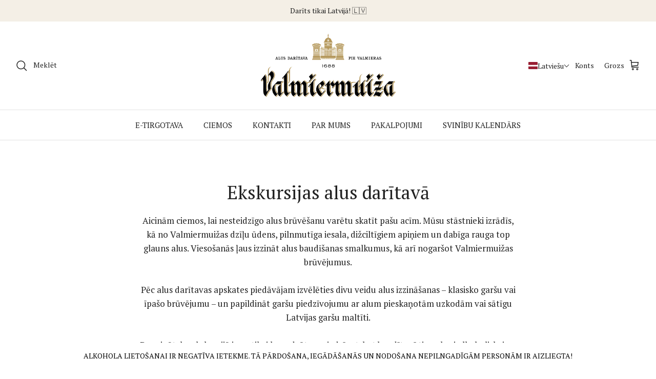

--- FILE ---
content_type: text/javascript
request_url: https://valmiermuiza.lv/cdn/shop/t/6/assets/sw2.js?v=107286323057530975031712914003
body_size: 17887
content:
(function(f,O){typeof exports=="object"&&typeof module<"u"?module.exports=O():typeof define=="function"&&define.amd?define(O):(f=f||self).Sweetalert2=O()})(this,function(){"use strict";function f(t){return(f=typeof Symbol=="function"&&typeof Symbol.iterator=="symbol"?function(e){return typeof e}:function(e){return e&&typeof Symbol=="function"&&e.constructor===Symbol&&e!==Symbol.prototype?"symbol":typeof e})(t)}function O(t,e){if(!(t instanceof e))throw new TypeError("Cannot call a class as a function")}function j(t,e){for(var n=0;n<e.length;n++){var o=e[n];o.enumerable=o.enumerable||!1,o.configurable=!0,"value"in o&&(o.writable=!0),Object.defineProperty(t,o.key,o)}}function G(t,e,n){return e&&j(t.prototype,e),n&&j(t,n),t}function k(){return(k=Object.assign||function(t){for(var e=1;e<arguments.length;e++){var n,o=arguments[e];for(n in o)Object.prototype.hasOwnProperty.call(o,n)&&(t[n]=o[n])}return t}).apply(this,arguments)}function $(t){return($=Object.setPrototypeOf?Object.getPrototypeOf:function(e){return e.__proto__||Object.getPrototypeOf(e)})(t)}function dt(t,e){return(dt=Object.setPrototypeOf||function(n,o){return n.__proto__=o,n})(t,e)}function Lt(){if(typeof Reflect>"u"||!Reflect.construct||Reflect.construct.sham)return!1;if(typeof Proxy=="function")return!0;try{return Date.prototype.toString.call(Reflect.construct(Date,[],function(){})),!0}catch{return!1}}function jt(t,e,n){return(jt=Lt()?Reflect.construct:function(o,a,r){var s=[null];return s.push.apply(s,a),s=new(Function.bind.apply(o,s)),r&&dt(s,r.prototype),s}).apply(null,arguments)}function xe(t,e){return!e||typeof e!="object"&&typeof e!="function"?function(n){if(n===void 0)throw new ReferenceError("this hasn't been initialised - super() hasn't been called");return n}(t):e}function zt(t,e,n){return(zt=typeof Reflect<"u"&&Reflect.get?Reflect.get:function(o,a,r){if(o=function(s,l){for(;!Object.prototype.hasOwnProperty.call(s,l)&&(s=$(s))!==null;);return s}(o,a),o)return a=Object.getOwnPropertyDescriptor(o,a),a.get?a.get.call(r):a.value})(t,e,n||t)}function qt(t){return t.charAt(0).toUpperCase()+t.slice(1)}function pt(t){return Object.keys(t).map(function(e){return t[e]})}function x(t){return Array.prototype.slice.call(t)}function Ce(t,e){e='"'.concat(t,'" is deprecated and will be removed in the next major release. Please use "').concat(e,'" instead.'),_t.indexOf(e)===-1&&(_t.push(e),y(e))}function mt(t){return t&&typeof t.toPromise=="function"}function W(t){return mt(t)?t.toPromise():Promise.resolve(t)}function wt(t){return t&&Promise.resolve(t)===t}function Dt(t){return t instanceof Element||f(t=t)==="object"&&t.jquery}function g(){return document.body.querySelector(".".concat(i.container))}function N(t){var e=g();return e?e.querySelector(t):null}function C(t){return N(".".concat(t))}function m(){return C(i.popup)}function ft(){var t=m();return x(t.querySelectorAll(".".concat(i.icon)))}function gt(){var t=ft().filter(function(e){return P(e)});return t.length?t[0]:null}function Mt(){return C(i.title)}function A(){return C(i.content)}function It(){return C(i.image)}function Ht(){return C(i["progress-steps"])}function ht(){return C(i["validation-message"])}function z(){return N(".".concat(i.actions," .").concat(i.confirm))}function M(){return N(".".concat(i.actions," .").concat(i.deny))}function tt(){return N(".".concat(i.loader))}function I(){return N(".".concat(i.actions," .").concat(i.cancel))}function et(){return C(i.actions)}function Vt(){return C(i.header)}function Rt(){return C(i.footer)}function nt(){return C(i["timer-progress-bar"])}function bt(){return C(i.close)}function yt(){var t=x(m().querySelectorAll('[tabindex]:not([tabindex="-1"]):not([tabindex="0"])')).sort(function(n,o){return n=parseInt(n.getAttribute("tabindex")),(o=parseInt(o.getAttribute("tabindex")))<n?1:n<o?-1:0}),e=x(m().querySelectorAll(`
  a[href],
  area[href],
  input:not([disabled]),
  select:not([disabled]),
  textarea:not([disabled]),
  button:not([disabled]),
  iframe,
  object,
  embed,
  [tabindex="0"],
  [contenteditable],
  audio[controls],
  video[controls],
  summary
`)).filter(function(n){return n.getAttribute("tabindex")!=="-1"});return function(n){for(var o=[],a=0;a<n.length;a++)o.indexOf(n[a])===-1&&o.push(n[a]);return o}(t.concat(e)).filter(function(n){return P(n)})}function Nt(){return!at()&&!document.body.classList.contains(i["no-backdrop"])}function h(t,e){t.textContent="",e&&(e=new DOMParser().parseFromString(e,"text/html"),x(e.querySelector("head").childNodes).forEach(function(n){t.appendChild(n)}),x(e.querySelector("body").childNodes).forEach(function(n){t.appendChild(n)}))}function K(t,e){if(e){for(var n=e.split(/\s+/),o=0;o<n.length;o++)if(!t.classList.contains(n[o]))return;return 1}}function E(t,e,n){var o,a;if(a=e,x((o=t).classList).forEach(function(r){pt(i).indexOf(r)===-1&&pt(D).indexOf(r)===-1&&pt(a.showClass).indexOf(r)===-1&&o.classList.remove(r)}),e.customClass&&e.customClass[n]){if(typeof e.customClass[n]!="string"&&!e.customClass[n].forEach)return y("Invalid type of customClass.".concat(n,'! Expected string or iterable object, got "').concat(f(e.customClass[n]),'"'));d(t,e.customClass[n])}}var Ut="SweetAlert2:",y=function(t){console.warn("".concat(Ut," ").concat(f(t)==="object"?t.join(" "):t))},H=function(t){console.error("".concat(Ut," ").concat(t))},_t=[],ot=function(t){return typeof t=="function"?t():t},U=Object.freeze({cancel:"cancel",backdrop:"backdrop",close:"close",esc:"esc",timer:"timer"}),Q=function(t){var e,n={};for(e in t)n[t[e]]="swal2-"+t[e];return n},i=Q(["container","shown","height-auto","iosfix","popup","modal","no-backdrop","no-transition","toast","toast-shown","toast-column","show","hide","close","title","header","content","html-container","actions","confirm","deny","cancel","footer","icon","icon-content","image","input","file","range","select","radio","checkbox","label","textarea","inputerror","input-label","validation-message","progress-steps","active-progress-step","progress-step","progress-step-line","loader","loading","styled","top","top-start","top-end","top-left","top-right","center","center-start","center-end","center-left","center-right","bottom","bottom-start","bottom-end","bottom-left","bottom-right","grow-row","grow-column","grow-fullscreen","rtl","timer-progress-bar","timer-progress-bar-container","scrollbar-measure","icon-success","icon-warning","icon-info","icon-question","icon-error"]),D=Q(["success","warning","info","question","error"]),at=function(){return document.body.classList.contains(i["toast-shown"])},_={previousBodyPadding:null};function vt(t,e){if(!e)return null;switch(e){case"select":case"textarea":case"file":return L(t,i[e]);case"checkbox":return t.querySelector(".".concat(i.checkbox," input"));case"radio":return t.querySelector(".".concat(i.radio," input:checked"))||t.querySelector(".".concat(i.radio," input:first-child"));case"range":return t.querySelector(".".concat(i.range," input"));default:return L(t,i.input)}}function Yt(t){var e;t.focus(),t.type!=="file"&&(e=t.value,t.value="",t.value=e)}function Ft(t,e,n){t&&e&&(typeof e=="string"&&(e=e.split(/\s+/).filter(Boolean)),e.forEach(function(o){t.forEach?t.forEach(function(a){n?a.classList.add(o):a.classList.remove(o)}):n?t.classList.add(o):t.classList.remove(o)}))}function it(t,e,n){n==="".concat(parseInt(n))&&(n=parseInt(n)),n||parseInt(n)===0?t.style[e]=typeof n=="number"?"".concat(n,"px"):n:t.style.removeProperty(e)}function b(t){var e=1<arguments.length&&arguments[1]!==void 0?arguments[1]:"flex";t.style.display=e}function B(t){t.style.display="none"}function Zt(t,e,n,o){(e=t.querySelector(e))&&(e.style[n]=o)}function rt(t,e,n){e?b(t,n):B(t)}function $t(t){return t.scrollHeight>t.clientHeight}function Wt(e){var n=window.getComputedStyle(e),e=parseFloat(n.getPropertyValue("animation-duration")||"0"),n=parseFloat(n.getPropertyValue("transition-duration")||"0");return 0<e||0<n}function kt(t){var e=1<arguments.length&&arguments[1]!==void 0&&arguments[1],n=nt();P(n)&&(e&&(n.style.transition="none",n.style.width="100%"),setTimeout(function(){n.style.transition="width ".concat(t/1e3,"s linear"),n.style.width="0%"},10))}function Kt(){return typeof window>"u"||typeof document>"u"}function V(t){Z.isVisible()&&Xt!==t.target.value&&Z.resetValidationMessage(),Xt=t.target.value}function xt(t,e){t instanceof HTMLElement?e.appendChild(t):f(t)==="object"?Se(t,e):t&&h(e,t)}function Ae(t,e){var n,o,a,r,s=et(),l=tt(),c=z(),w=M(),S=I();e.showConfirmButton||e.showDenyButton||e.showCancelButton||B(s),E(s,e,"actions"),Ct(c,"confirm",e),Ct(w,"deny",e),Ct(S,"cancel",e),n=c,o=w,a=S,(r=e).buttonsStyling?(d([n,o,a],i.styled),r.confirmButtonColor&&(n.style.backgroundColor=r.confirmButtonColor),r.denyButtonColor&&(o.style.backgroundColor=r.denyButtonColor),r.cancelButtonColor&&(a.style.backgroundColor=r.cancelButtonColor)):T([n,o,a],i.styled),e.reverseButtons&&(s.insertBefore(S,l),s.insertBefore(w,l),s.insertBefore(c,l)),h(l,e.loaderHtml),E(l,e,"loader")}var Xt,d=function(t,e){Ft(t,e,!0)},T=function(t,e){Ft(t,e,!1)},L=function(t,e){for(var n=0;n<t.childNodes.length;n++)if(K(t.childNodes[n],e))return t.childNodes[n]},P=function(t){return!(!t||!(t.offsetWidth||t.offsetHeight||t.getClientRects().length))},Be=`
 <div aria-labelledby="`.concat(i.title,'" aria-describedby="').concat(i.content,'" class="').concat(i.popup,`" tabindex="-1">
   <div class="`).concat(i.header,`">
     <ul class="`).concat(i["progress-steps"],`"></ul>
     <div class="`).concat(i.icon," ").concat(D.error,`"></div>
     <div class="`).concat(i.icon," ").concat(D.question,`"></div>
     <div class="`).concat(i.icon," ").concat(D.warning,`"></div>
     <div class="`).concat(i.icon," ").concat(D.info,`"></div>
     <div class="`).concat(i.icon," ").concat(D.success,`"></div>
     <img class="`).concat(i.image,`" />
     <h2 class="`).concat(i.title,'" id="').concat(i.title,`"></h2>
     <button type="button" class="`).concat(i.close,`"></button>
   </div>
   <div class="`).concat(i.content,`">
     <div id="`).concat(i.content,'" class="').concat(i["html-container"],`"></div>
     <input class="`).concat(i.input,`" />
     <input type="file" class="`).concat(i.file,`" />
     <div class="`).concat(i.range,`">
       <input type="range" />
       <output></output>
     </div>
     <select class="`).concat(i.select,`"></select>
     <div class="`).concat(i.radio,`"></div>
     <label for="`).concat(i.checkbox,'" class="').concat(i.checkbox,`">
       <input type="checkbox" />
       <span class="`).concat(i.label,`"></span>
     </label>
     <textarea class="`).concat(i.textarea,`"></textarea>
     <div class="`).concat(i["validation-message"],'" id="').concat(i["validation-message"],`"></div>
   </div>
   <div class="`).concat(i.actions,`">
     <div class="`).concat(i.loader,`"></div>
     <button type="button" class="`).concat(i.confirm,`"></button>
     <button type="button" class="`).concat(i.deny,`"></button>
     <button type="button" class="`).concat(i.cancel,`"></button>
   </div>
   <div class="`).concat(i.footer,`"></div>
   <div class="`).concat(i["timer-progress-bar-container"],`">
     <div class="`).concat(i["timer-progress-bar"],`"></div>
   </div>
 </div>
`).replace(/(^|\n)\s*/g,""),Pe=function(t){var e,n,o,a,r,s=!!(a=g())&&(a.parentNode.removeChild(a),T([document.documentElement,document.body],[i["no-backdrop"],i["toast-shown"],i["has-column"]]),!0);Kt()?H("SweetAlert2 requires document to initialize"):((r=document.createElement("div")).className=i.container,s&&d(r,i["no-transition"]),h(r,Be),(a=typeof(e=t.target)=="string"?document.querySelector(e):e).appendChild(r),s=t,(e=m()).setAttribute("role",s.toast?"alert":"dialog"),e.setAttribute("aria-live",s.toast?"polite":"assertive"),s.toast||e.setAttribute("aria-modal","true"),r=a,window.getComputedStyle(r).direction==="rtl"&&d(g(),i.rtl),t=A(),s=L(t,i.input),e=L(t,i.file),n=t.querySelector(".".concat(i.range," input")),o=t.querySelector(".".concat(i.range," output")),a=L(t,i.select),r=t.querySelector(".".concat(i.checkbox," input")),t=L(t,i.textarea),s.oninput=V,e.onchange=V,a.onchange=V,r.onchange=V,t.oninput=V,n.oninput=function(l){V(l),o.value=n.value},n.onchange=function(l){V(l),n.nextSibling.value=n.value})},Se=function(t,e){t.jquery?Ee(e,t):h(e,t.toString())},Ee=function(t,e){if(t.textContent="",0 in e)for(var n=0;n in e;n++)t.appendChild(e[n].cloneNode(!0));else t.appendChild(e.cloneNode(!0))},X=function(){if(Kt())return!1;var t,e=document.createElement("div"),n={WebkitAnimation:"webkitAnimationEnd",OAnimation:"oAnimationEnd oanimationend",animation:"animationend"};for(t in n)if(Object.prototype.hasOwnProperty.call(n,t)&&e.style[t]!==void 0)return n[t];return!1}();function Ct(t,e,n){rt(t,n["show".concat(qt(e),"Button")],"inline-block"),h(t,n["".concat(e,"ButtonText")]),t.setAttribute("aria-label",n["".concat(e,"ButtonAriaLabel")]),t.className=i[e],E(t,n,"".concat(e,"Button")),d(t,n["".concat(e,"ButtonClass")])}function Oe(t,e){var n,o,a=g();a&&(o=a,typeof(n=e.backdrop)=="string"?o.style.background=n:n||d([document.documentElement,document.body],i["no-backdrop"]),!e.backdrop&&e.allowOutsideClick&&y('"allowOutsideClick" parameter requires `backdrop` parameter to be set to `true`'),o=a,(n=e.position)in i?d(o,i[n]):(y('The "position" parameter is not valid, defaulting to "center"'),d(o,i.center)),n=a,!(o=e.grow)||typeof o!="string"||(o="grow-".concat(o))in i&&d(n,i[o]),E(a,e,"container"),(e=document.body.getAttribute("data-swal2-queue-step"))&&(a.setAttribute("data-queue-step",e),document.body.removeAttribute("data-swal2-queue-step")))}function At(t,e){t.placeholder&&!e.inputPlaceholder||(t.placeholder=e.inputPlaceholder)}function J(t,e,n){var o,a;n.inputLabel&&(t.id=i.input,o=document.createElement("label"),a=i["input-label"],o.setAttribute("for",t.id),o.className=a,o.innerText=n.inputLabel,e.insertAdjacentElement("beforebegin",o))}var p={promise:new WeakMap,innerParams:new WeakMap,domCache:new WeakMap},Te=["input","file","range","select","radio","checkbox","textarea"],Le=function(t){if(!v[t.input])return H('Unexpected type of input! Expected "text", "email", "password", "number", "tel", "select", "radio", "checkbox", "textarea", "file" or "url", got "'.concat(t.input,'"'));var e=Jt(t.input),n=v[t.input](e,t);b(n),setTimeout(function(){Yt(n)})},je=function(t,e){var n=vt(A(),t);if(n)for(var o in function(a){for(var r=0;r<a.attributes.length;r++){var s=a.attributes[r].name;["type","value","style"].indexOf(s)===-1&&a.removeAttribute(s)}}(n),e)t==="range"&&o==="placeholder"||n.setAttribute(o,e[o])},ze=function(t){var e=Jt(t.input);t.customClass&&d(e,t.customClass.input)},Jt=function(t){return t=i[t]||i.input,L(A(),t)},v={};v.text=v.email=v.password=v.number=v.tel=v.url=function(t,e){return typeof e.inputValue=="string"||typeof e.inputValue=="number"?t.value=e.inputValue:wt(e.inputValue)||y('Unexpected type of inputValue! Expected "string", "number" or "Promise", got "'.concat(f(e.inputValue),'"')),J(t,t,e),At(t,e),t.type=e.input,t},v.file=function(t,e){return J(t,t,e),At(t,e),t},v.range=function(t,e){var n=t.querySelector("input"),o=t.querySelector("output");return n.value=e.inputValue,n.type=e.input,o.value=e.inputValue,J(n,t,e),t},v.select=function(t,e){var n;return t.textContent="",e.inputPlaceholder&&(n=document.createElement("option"),h(n,e.inputPlaceholder),n.value="",n.disabled=!0,n.selected=!0,t.appendChild(n)),J(t,t,e),t},v.radio=function(t){return t.textContent="",t},v.checkbox=function(t,e){var n=vt(A(),"checkbox");return n.value=1,n.id=i.checkbox,n.checked=!!e.inputValue,n=t.querySelector("span"),h(n,e.inputPlaceholder),t},v.textarea=function(t,e){t.value=e.inputValue,At(t,e),J(t,t,e);function n(a){return parseInt(window.getComputedStyle(a).paddingLeft)+parseInt(window.getComputedStyle(a).paddingRight)}var o;return"MutationObserver"in window&&(o=parseInt(window.getComputedStyle(m()).width),new MutationObserver(function(){var a=t.offsetWidth+n(m())+n(A());m().style.width=o<a?"".concat(a,"px"):null}).observe(t,{attributes:!0,attributeFilter:["style"]})),t};function qe(t,e){var n,o,a,r=A().querySelector("#".concat(i.content));e.html?(xt(e.html,r),b(r,"block")):e.text?(r.textContent=e.text,b(r,"block")):B(r),t=t,n=e,o=A(),t=p.innerParams.get(t),a=!t||n.input!==t.input,Te.forEach(function(s){var l=i[s],c=L(o,l);je(s,n.inputAttributes),c.className=l,a&&B(c)}),n.input&&(a&&Le(n),ze(n)),E(A(),e,"content")}function Qt(){return g()&&g().getAttribute("data-queue-step")}function De(t,e){var n=Ht();if(!e.progressSteps||e.progressSteps.length===0)return B(n),0;b(n),n.textContent="";var o=parseInt(e.currentProgressStep===void 0?Qt():e.currentProgressStep);o>=e.progressSteps.length&&y("Invalid currentProgressStep parameter, it should be less than progressSteps.length (currentProgressStep like JS arrays starts from 0)"),e.progressSteps.forEach(function(l,r){var s,l=(s=l,l=document.createElement("li"),d(l,i["progress-step"]),h(l,s),l);n.appendChild(l),r===o&&d(l,i["active-progress-step"]),r!==e.progressSteps.length-1&&(l=e,r=document.createElement("li"),d(r,i["progress-step-line"]),l.progressStepsDistance&&(r.style.width=l.progressStepsDistance),r=r,n.appendChild(r))})}function Me(t,e){var n=Vt();E(n,e,"header"),De(0,e),n=t,t=e,(n=p.innerParams.get(n))&&t.icon===n.icon&&gt()?ee(gt(),t):(Ie(),t.icon&&(Object.keys(D).indexOf(t.icon)!==-1?(n=N(".".concat(i.icon,".").concat(D[t.icon])),b(n),Ve(n,t),ee(n,t),d(n,t.showClass.icon)):H('Unknown icon! Expected "success", "error", "warning", "info" or "question", got "'.concat(t.icon,'"')))),function(o){var a=It();if(!o.imageUrl)return B(a);b(a,""),a.setAttribute("src",o.imageUrl),a.setAttribute("alt",o.imageAlt),it(a,"width",o.imageWidth),it(a,"height",o.imageHeight),a.className=i.image,E(a,o,"image")}(e),n=e,t=Mt(),rt(t,n.title||n.titleText),n.title&&xt(n.title,t),n.titleText&&(t.innerText=n.titleText),E(t,n,"title"),n=e,e=bt(),h(e,n.closeButtonHtml),E(e,n,"closeButton"),rt(e,n.showCloseButton),e.setAttribute("aria-label",n.closeButtonAriaLabel)}function Gt(t,e){var n,o;o=e,n=m(),it(n,"width",o.width),it(n,"padding",o.padding),o.background&&(n.style.background=o.background),Ne(n,o),Oe(0,e),Me(t,e),qe(t,e),Ae(0,e),o=e,t=Rt(),rt(t,o.footer),o.footer&&xt(o.footer,t),E(t,o,"footer"),typeof e.didRender=="function"?e.didRender(m()):typeof e.onRender=="function"&&e.onRender(m())}function te(){return z()&&z().click()}var Ie=function(){for(var t=ft(),e=0;e<t.length;e++)B(t[e])},ee=function(t,e){Re(t,e),He(),E(t,e,"icon")},He=function(){for(var t=m(),e=window.getComputedStyle(t).getPropertyValue("background-color"),n=t.querySelectorAll("[class^=swal2-success-circular-line], .swal2-success-fix"),o=0;o<n.length;o++)n[o].style.backgroundColor=e},Ve=function(t,e){t.textContent="",e.iconHtml?h(t,ne(e.iconHtml)):e.icon==="success"?h(t,`
      <div class="swal2-success-circular-line-left"></div>
      <span class="swal2-success-line-tip"></span> <span class="swal2-success-line-long"></span>
      <div class="swal2-success-ring"></div> <div class="swal2-success-fix"></div>
      <div class="swal2-success-circular-line-right"></div>
    `):e.icon==="error"?h(t,`
      <span class="swal2-x-mark">
        <span class="swal2-x-mark-line-left"></span>
        <span class="swal2-x-mark-line-right"></span>
      </span>
    `):h(t,ne({question:"?",warning:"!",info:"i"}[e.icon]))},Re=function(t,e){if(e.iconColor){t.style.color=e.iconColor,t.style.borderColor=e.iconColor;for(var n=0,o=[".swal2-success-line-tip",".swal2-success-line-long",".swal2-x-mark-line-left",".swal2-x-mark-line-right"];n<o.length;n++)Zt(t,o[n],"backgroundColor",e.iconColor);Zt(t,".swal2-success-ring","borderColor",e.iconColor)}},ne=function(t){return'<div class="'.concat(i["icon-content"],'">').concat(t,"</div>")},q=[],Ne=function(t,e){t.className="".concat(i.popup," ").concat(P(t)?e.showClass.popup:""),e.toast?(d([document.documentElement,document.body],i["toast-shown"]),d(t,i.toast)):d(t,i.modal),E(t,e,"popup"),typeof e.customClass=="string"&&d(t,e.customClass),e.icon&&d(t,i["icon-".concat(e.icon)])};function st(t){var e=m();e||Z.fire(),e=m();var n=et(),o=tt();!t&&P(z())&&(t=z()),b(n),t&&(B(t),o.setAttribute("data-button-to-replace",t.className)),o.parentNode.insertBefore(o,t),d([e,n],i.loading),b(o),e.setAttribute("data-loading",!0),e.setAttribute("aria-busy",!0),e.focus()}function Ue(){return new Promise(function(t){var e=window.scrollX,n=window.scrollY;u.restoreFocusTimeout=setTimeout(function(){u.previousActiveElement&&u.previousActiveElement.focus?(u.previousActiveElement.focus(),u.previousActiveElement=null):document.body&&document.body.focus(),t()},100),e!==void 0&&n!==void 0&&window.scrollTo(e,n)})}function oe(){if(u.timeout)return function(){var t=nt(),e=parseInt(window.getComputedStyle(t).width);t.style.removeProperty("transition"),t.style.width="100%";var n=parseInt(window.getComputedStyle(t).width),n=parseInt(e/n*100);t.style.removeProperty("transition"),t.style.width="".concat(n,"%")}(),u.timeout.stop()}function ae(){if(u.timeout){var t=u.timeout.start();return kt(t),t}}var u={},ie=!1,Bt={};function _e(t){for(var e=t.target;e&&e!==document;e=e.parentNode)for(var n in Bt){var o=e.getAttribute(n);if(o)return void Bt[n].fire({template:o})}}function re(t){return Object.prototype.hasOwnProperty.call(Y,t)}function Pt(t){return Ze[t]}function Ye(t){for(var e in t)re(o=e)||y('Unknown parameter "'.concat(o,'"')),t.toast&&(n=e,$e.indexOf(n)!==-1&&y('The parameter "'.concat(n,'" is incompatible with toasts'))),Pt(n=e)&&Ce(n,Pt(n));var n,o}var Y={title:"",titleText:"",text:"",html:"",footer:"",icon:void 0,iconColor:void 0,iconHtml:void 0,template:void 0,toast:!1,animation:!0,showClass:{popup:"swal2-show",backdrop:"swal2-backdrop-show",icon:"swal2-icon-show"},hideClass:{popup:"swal2-hide",backdrop:"swal2-backdrop-hide",icon:"swal2-icon-hide"},customClass:{},target:"body",backdrop:!0,heightAuto:!0,allowOutsideClick:!0,allowEscapeKey:!0,allowEnterKey:!0,stopKeydownPropagation:!0,keydownListenerCapture:!1,showConfirmButton:!0,showDenyButton:!1,showCancelButton:!1,preConfirm:void 0,preDeny:void 0,confirmButtonText:"OK",confirmButtonAriaLabel:"",confirmButtonColor:void 0,denyButtonText:"No",denyButtonAriaLabel:"",denyButtonColor:void 0,cancelButtonText:"Cancel",cancelButtonAriaLabel:"",cancelButtonColor:void 0,buttonsStyling:!0,reverseButtons:!1,focusConfirm:!0,focusDeny:!1,focusCancel:!1,showCloseButton:!1,closeButtonHtml:"&times;",closeButtonAriaLabel:"Close this dialog",loaderHtml:"",showLoaderOnConfirm:!1,imageUrl:void 0,imageWidth:void 0,imageHeight:void 0,imageAlt:"",timer:void 0,timerProgressBar:!1,width:void 0,padding:void 0,background:void 0,input:void 0,inputPlaceholder:"",inputLabel:"",inputValue:"",inputOptions:{},inputAutoTrim:!0,inputAttributes:{},inputValidator:void 0,returnInputValueOnDeny:!1,validationMessage:void 0,grow:!1,position:"center",progressSteps:[],currentProgressStep:void 0,progressStepsDistance:void 0,onBeforeOpen:void 0,onOpen:void 0,willOpen:void 0,didOpen:void 0,onRender:void 0,didRender:void 0,onClose:void 0,onAfterClose:void 0,willClose:void 0,didClose:void 0,onDestroy:void 0,didDestroy:void 0,scrollbarPadding:!0},Fe=["allowEscapeKey","allowOutsideClick","background","buttonsStyling","cancelButtonAriaLabel","cancelButtonColor","cancelButtonText","closeButtonAriaLabel","closeButtonHtml","confirmButtonAriaLabel","confirmButtonColor","confirmButtonText","currentProgressStep","customClass","denyButtonAriaLabel","denyButtonColor","denyButtonText","didClose","didDestroy","footer","hideClass","html","icon","iconColor","imageAlt","imageHeight","imageUrl","imageWidth","onAfterClose","onClose","onDestroy","progressSteps","reverseButtons","showCancelButton","showCloseButton","showConfirmButton","showDenyButton","text","title","titleText","willClose"],Ze={animation:'showClass" and "hideClass',onBeforeOpen:"willOpen",onOpen:"didOpen",onRender:"didRender",onClose:"willClose",onAfterClose:"didClose",onDestroy:"didDestroy"},$e=["allowOutsideClick","allowEnterKey","backdrop","focusConfirm","focusDeny","focusCancel","heightAuto","keydownListenerCapture"],We=Object.freeze({isValidParameter:re,isUpdatableParameter:function(t){return Fe.indexOf(t)!==-1},isDeprecatedParameter:Pt,argsToParams:function(t){var e={};return f(t[0])!=="object"||Dt(t[0])?["title","html","icon"].forEach(function(n,o){o=t[o],typeof o=="string"||Dt(o)?e[n]=o:o!==void 0&&H("Unexpected type of ".concat(n,'! Expected "string" or "Element", got ').concat(f(o)))}):k(e,t[0]),e},isVisible:function(){return P(m())},clickConfirm:te,clickDeny:function(){return M()&&M().click()},clickCancel:function(){return I()&&I().click()},getContainer:g,getPopup:m,getTitle:Mt,getContent:A,getHtmlContainer:function(){return C(i["html-container"])},getImage:It,getIcon:gt,getIcons:ft,getInputLabel:function(){return C(i["input-label"])},getCloseButton:bt,getActions:et,getConfirmButton:z,getDenyButton:M,getCancelButton:I,getLoader:tt,getHeader:Vt,getFooter:Rt,getTimerProgressBar:nt,getFocusableElements:yt,getValidationMessage:ht,isLoading:function(){return m().hasAttribute("data-loading")},fire:function(){for(var t=arguments.length,e=new Array(t),n=0;n<t;n++)e[n]=arguments[n];return jt(this,e)},mixin:function(t){return function(e){(function(s,l){if(typeof l!="function"&&l!==null)throw new TypeError("Super expression must either be null or a function");s.prototype=Object.create(l&&l.prototype,{constructor:{value:s,writable:!0,configurable:!0}}),l&&dt(s,l)})(r,e);var n,o,a=(n=r,o=Lt(),function(){var s,l=$(n);return xe(this,o?(s=$(this).constructor,Reflect.construct(l,arguments,s)):l.apply(this,arguments))});function r(){return O(this,r),a.apply(this,arguments)}return G(r,[{key:"_main",value:function(s,l){return zt($(r.prototype),"_main",this).call(this,s,k({},l,t))}}]),r}(this)},queue:function(t){var e=this;q=t;function n(a,r){q=[],a(r)}var o=[];return new Promise(function(a){(function r(s,l){s<q.length?(document.body.setAttribute("data-swal2-queue-step",s),e.fire(q[s]).then(function(c){c.value!==void 0?(o.push(c.value),r(s+1,l)):n(a,{dismiss:c.dismiss})})):n(a,{value:o})})(0)})},getQueueStep:Qt,insertQueueStep:function(t,e){return e&&e<q.length?q.splice(e,0,t):q.push(t)},deleteQueueStep:function(t){q[t]!==void 0&&q.splice(t,1)},showLoading:st,enableLoading:st,getTimerLeft:function(){return u.timeout&&u.timeout.getTimerLeft()},stopTimer:oe,resumeTimer:ae,toggleTimer:function(){var t=u.timeout;return t&&(t.running?oe:ae)()},increaseTimer:function(t){if(u.timeout)return t=u.timeout.increase(t),kt(t,!0),t},isTimerRunning:function(){return u.timeout&&u.timeout.isRunning()},bindClickHandler:function(){Bt[0<arguments.length&&arguments[0]!==void 0?arguments[0]:"data-swal-template"]=this,ie||(document.body.addEventListener("click",_e),ie=!0)}});function se(){var t,e;p.innerParams.get(this)&&(t=p.domCache.get(this),B(t.loader),(e=t.popup.getElementsByClassName(t.loader.getAttribute("data-button-to-replace"))).length?b(e[0],"inline-block"):P(z())||P(M())||P(I())||B(t.actions),T([t.popup,t.actions],i.loading),t.popup.removeAttribute("aria-busy"),t.popup.removeAttribute("data-loading"),t.confirmButton.disabled=!1,t.denyButton.disabled=!1,t.cancelButton.disabled=!1)}function Ke(){_.previousBodyPadding===null&&document.body.scrollHeight>window.innerHeight&&(_.previousBodyPadding=parseInt(window.getComputedStyle(document.body).getPropertyValue("padding-right")),document.body.style.paddingRight="".concat(_.previousBodyPadding+function(){var t=document.createElement("div");t.className=i["scrollbar-measure"],document.body.appendChild(t);var e=t.getBoundingClientRect().width-t.clientWidth;return document.body.removeChild(t),e}(),"px"))}function le(){return!!window.MSInputMethodContext&&!!document.documentMode}function St(){var t=g(),e=m();t.style.removeProperty("align-items"),e.offsetTop<0&&(t.style.alignItems="flex-start")}var Xe=function(){navigator.userAgent.match(/(CriOS|FxiOS|EdgiOS|YaBrowser|UCBrowser)/i)||m().scrollHeight>window.innerHeight-44&&(g().style.paddingBottom="".concat(44,"px"))},Je=function(){var t,e=g();e.ontouchstart=function(n){t=Qe(n)},e.ontouchmove=function(n){t&&(n.preventDefault(),n.stopPropagation())}},Qe=function(t){var e=t.target,n=g();return!Ge(t)&&!tn(t)&&(e===n||!($t(n)||e.tagName==="INPUT"||$t(A())&&A().contains(e)))},Ge=function(t){return t.touches&&t.touches.length&&t.touches[0].touchType==="stylus"},tn=function(t){return t.touches&&1<t.touches.length},Et={swalPromiseResolve:new WeakMap};function ce(t,e,n,o){n?ue(t,o):(Ue().then(function(){return ue(t,o)}),u.keydownTarget.removeEventListener("keydown",u.keydownHandler,{capture:u.keydownListenerCapture}),u.keydownHandlerAdded=!1),e.parentNode&&!document.body.getAttribute("data-swal2-queue-step")&&e.parentNode.removeChild(e),Nt()&&(_.previousBodyPadding!==null&&(document.body.style.paddingRight="".concat(_.previousBodyPadding,"px"),_.previousBodyPadding=null),K(document.body,i.iosfix)&&(e=parseInt(document.body.style.top,10),T(document.body,i.iosfix),document.body.style.top="",document.body.scrollTop=-1*e),typeof window<"u"&&le()&&window.removeEventListener("resize",St),x(document.body.children).forEach(function(a){a.hasAttribute("data-previous-aria-hidden")?(a.setAttribute("aria-hidden",a.getAttribute("data-previous-aria-hidden")),a.removeAttribute("data-previous-aria-hidden")):a.removeAttribute("aria-hidden")})),T([document.documentElement,document.body],[i.shown,i["height-auto"],i["no-backdrop"],i["toast-shown"],i["toast-column"]])}function lt(t){var e,n,o,a=m();a&&(t=en(t),(e=p.innerParams.get(this))&&!K(a,e.hideClass.popup)&&(n=Et.swalPromiseResolve.get(this),T(a,e.showClass.popup),d(a,e.hideClass.popup),o=g(),T(o,e.showClass.backdrop),d(o,e.hideClass.backdrop),nn(this,a,e),n(t)))}function en(t){return t===void 0?{isConfirmed:!1,isDenied:!1,isDismissed:!0}:k({isConfirmed:!1,isDenied:!1,isDismissed:!1},t)}function nn(t,e,c){var o=g(),a=X&&Wt(e),r=c.onClose,s=c.onAfterClose,l=c.willClose,c=c.didClose;on(e,l,r),a?an(t,e,o,c||s):ce(t,o,at(),c||s)}var on=function(t,e,n){e!==null&&typeof e=="function"?e(t):n!==null&&typeof n=="function"&&n(t)},an=function(t,e,n,o){u.swalCloseEventFinishedCallback=ce.bind(null,t,n,at(),o),e.addEventListener(X,function(a){a.target===e&&(u.swalCloseEventFinishedCallback(),delete u.swalCloseEventFinishedCallback)})},ue=function(t,e){setTimeout(function(){typeof e=="function"&&e(),t._destroy()})};function de(t,e,n){var o=p.domCache.get(t);e.forEach(function(a){o[a].disabled=n})}function pe(t,e){if(!t)return!1;if(t.type==="radio")for(var n=t.parentNode.parentNode.querySelectorAll("input"),o=0;o<n.length;o++)n[o].disabled=e;else t.disabled=e}var rn=function(){function t(e,n){O(this,t),this.callback=e,this.remaining=n,this.running=!1,this.start()}return G(t,[{key:"start",value:function(){return this.running||(this.running=!0,this.started=new Date,this.id=setTimeout(this.callback,this.remaining)),this.remaining}},{key:"stop",value:function(){return this.running&&(this.running=!1,clearTimeout(this.id),this.remaining-=new Date-this.started),this.remaining}},{key:"increase",value:function(e){var n=this.running;return n&&this.stop(),this.remaining+=e,n&&this.start(),this.remaining}},{key:"getTimerLeft",value:function(){return this.running&&(this.stop(),this.start()),this.remaining}},{key:"isRunning",value:function(){return this.running}}]),t}(),me={email:function(t,e){return/^[a-zA-Z0-9.+_-]+@[a-zA-Z0-9.-]+\.[a-zA-Z0-9-]{2,24}$/.test(t)?Promise.resolve():Promise.resolve(e||"Invalid email address")},url:function(t,e){return/^https?:\/\/(www\.)?[-a-zA-Z0-9@:%._+~#=]{1,256}\.[a-z]{2,63}\b([-a-zA-Z0-9@:%_+.~#?&/=]*)$/.test(t)?Promise.resolve():Promise.resolve(e||"Invalid URL")}};function sn(t){var e,n;(e=t).inputValidator||Object.keys(me).forEach(function(o){e.input===o&&(e.inputValidator=me[o])}),t.showLoaderOnConfirm&&!t.preConfirm&&y(`showLoaderOnConfirm is set to true, but preConfirm is not defined.
showLoaderOnConfirm should be used together with preConfirm, see usage example:
https://sweetalert2.github.io/#ajax-request`),t.animation=ot(t.animation),(n=t).target&&(typeof n.target!="string"||document.querySelector(n.target))&&(typeof n.target=="string"||n.target.appendChild)||(y('Target parameter is not valid, defaulting to "body"'),n.target="body"),typeof t.title=="string"&&(t.title=t.title.split(`
`).join("<br />")),Pe(t)}function ln(t){var e=g(),n=m();typeof t.willOpen=="function"?t.willOpen(n):typeof t.onBeforeOpen=="function"&&t.onBeforeOpen(n);var o=window.getComputedStyle(document.body).overflowY;yn(e,n,t),setTimeout(function(){hn(e,n)},10),Nt()&&(bn(e,t.scrollbarPadding,o),x(document.body.children).forEach(function(a){a===g()||function(r,s){if(typeof r.contains=="function")return r.contains(s)}(a,g())||(a.hasAttribute("aria-hidden")&&a.setAttribute("data-previous-aria-hidden",a.getAttribute("aria-hidden")),a.setAttribute("aria-hidden","true"))})),at()||u.previousActiveElement||(u.previousActiveElement=document.activeElement),gn(n,t),T(e,i["no-transition"])}function we(t){var e=m();t.target===e&&(t=g(),e.removeEventListener(X,we),t.style.overflowY="auto")}function fe(t,e){t.closePopup({isConfirmed:!0,value:e})}function Ot(t,e,n){var o=yt();if(o.length)return(e+=n)===o.length?e=0:e===-1&&(e=o.length-1),o[e].focus();m().focus()}var ge=["swal-title","swal-html","swal-footer"],cn=function(t){var e={};return x(t.querySelectorAll("swal-param")).forEach(function(a){R(a,["name","value"]);var o=a.getAttribute("name"),a=a.getAttribute("value");typeof Y[o]=="boolean"&&a==="false"&&(a=!1),f(Y[o])==="object"&&(a=JSON.parse(a)),e[o]=a}),e},un=function(t){var e={};return x(t.querySelectorAll("swal-button")).forEach(function(n){R(n,["type","color","aria-label"]);var o=n.getAttribute("type");e["".concat(o,"ButtonText")]=n.innerHTML,e["show".concat(qt(o),"Button")]=!0,n.hasAttribute("color")&&(e["".concat(o,"ButtonColor")]=n.getAttribute("color")),n.hasAttribute("aria-label")&&(e["".concat(o,"ButtonAriaLabel")]=n.getAttribute("aria-label"))}),e},dn=function(n){var e={},n=n.querySelector("swal-image");return n&&(R(n,["src","width","height","alt"]),n.hasAttribute("src")&&(e.imageUrl=n.getAttribute("src")),n.hasAttribute("width")&&(e.imageWidth=n.getAttribute("width")),n.hasAttribute("height")&&(e.imageHeight=n.getAttribute("height")),n.hasAttribute("alt")&&(e.imageAlt=n.getAttribute("alt"))),e},pn=function(n){var e={},n=n.querySelector("swal-icon");return n&&(R(n,["type","color"]),n.hasAttribute("type")&&(e.icon=n.getAttribute("type")),n.hasAttribute("color")&&(e.iconColor=n.getAttribute("color")),e.iconHtml=n.innerHTML),e},mn=function(t){var e={},n=t.querySelector("swal-input");return n&&(R(n,["type","label","placeholder","value"]),e.input=n.getAttribute("type")||"text",n.hasAttribute("label")&&(e.inputLabel=n.getAttribute("label")),n.hasAttribute("placeholder")&&(e.inputPlaceholder=n.getAttribute("placeholder")),n.hasAttribute("value")&&(e.inputValue=n.getAttribute("value"))),t=t.querySelectorAll("swal-input-option"),t.length&&(e.inputOptions={},x(t).forEach(function(r){R(r,["value"]);var a=r.getAttribute("value"),r=r.innerHTML;e.inputOptions[a]=r})),e},wn=function(t,e){var n,o={};for(n in e){var a=e[n],r=t.querySelector(a);r&&(R(r,[]),o[a.replace(/^swal-/,"")]=r.innerHTML)}return o},fn=function(t){var e=ge.concat(["swal-param","swal-button","swal-image","swal-icon","swal-input","swal-input-option"]);x(t.querySelectorAll("*")).forEach(function(n){n=n.tagName.toLowerCase(),e.indexOf(n)===-1&&y("Unrecognized element <".concat(n,">"))})},R=function(t,e){x(t.attributes).forEach(function(n){e.indexOf(n.name)===-1&&y(['Unrecognized attribute "'.concat(n.name,'" on <').concat(t.tagName.toLowerCase(),">."),"".concat(e.length?"Allowed attributes are: ".concat(e.join(", ")):"To set the value, use HTML within the element.")])})},gn=function(t,e){typeof e.didOpen=="function"?setTimeout(function(){return e.didOpen(t)}):typeof e.onOpen=="function"&&setTimeout(function(){return e.onOpen(t)})},hn=function(t,e){X&&Wt(e)?(t.style.overflowY="hidden",e.addEventListener(X,we)):t.style.overflowY="auto"},bn=function(t,e,n){var o;(/iPad|iPhone|iPod/.test(navigator.userAgent)&&!window.MSStream||navigator.platform==="MacIntel"&&1<navigator.maxTouchPoints)&&!K(document.body,i.iosfix)&&(o=document.body.scrollTop,document.body.style.top="".concat(-1*o,"px"),d(document.body,i.iosfix),Je(),Xe()),typeof window<"u"&&le()&&(St(),window.addEventListener("resize",St)),e&&n!=="hidden"&&Ke(),setTimeout(function(){t.scrollTop=0})},yn=function(t,e,n){d(t,n.showClass.backdrop),e.style.setProperty("opacity","0","important"),b(e),setTimeout(function(){d(e,n.showClass.popup),e.style.removeProperty("opacity")},10),d([document.documentElement,document.body],i.shown),n.heightAuto&&n.backdrop&&!n.toast&&d([document.documentElement,document.body],i["height-auto"])},vn=function(t){return t.checked?1:0},kn=function(t){return t.checked?t.value:null},xn=function(t){return t.files.length?t.getAttribute("multiple")!==null?t.files:t.files[0]:null},Cn=function(t,e){function n(a){return Bn[e.input](o,Pn(a),e)}var o=A();mt(e.inputOptions)||wt(e.inputOptions)?(st(),W(e.inputOptions).then(function(a){t.hideLoading(),n(a)})):f(e.inputOptions)==="object"?n(e.inputOptions):H("Unexpected type of inputOptions! Expected object, Map or Promise, got ".concat(f(e.inputOptions)))},An=function(t,e){var n=t.getInput();B(n),W(e.inputValue).then(function(o){n.value=e.input==="number"?parseFloat(o)||0:"".concat(o),b(n),n.focus(),t.hideLoading()}).catch(function(o){H("Error in inputValue promise: ".concat(o)),n.value="",b(n),n.focus(),t.hideLoading()})},Bn={select:function(t,e,n){function o(r,s,l){var c=document.createElement("option");c.value=l,h(c,s),c.selected=he(l,n.inputValue),r.appendChild(c)}var a=L(t,i.select);e.forEach(function(c){var s,l=c[0],c=c[1];Array.isArray(c)?((s=document.createElement("optgroup")).label=l,s.disabled=!1,a.appendChild(s),c.forEach(function(w){return o(s,w[1],w[0])})):o(a,c,l)}),a.focus()},radio:function(t,e,n){var o=L(t,i.radio);e.forEach(function(c){var r=c[0],s=c[1],l=document.createElement("input"),c=document.createElement("label");l.type="radio",l.name=i.radio,l.value=r,he(r,n.inputValue)&&(l.checked=!0),r=document.createElement("span"),h(r,s),r.className=i.label,c.appendChild(l),c.appendChild(r),o.appendChild(c)}),e=o.querySelectorAll("input"),e.length&&e[0].focus()}},Pn=function t(e){var n=[];return typeof Map<"u"&&e instanceof Map?e.forEach(function(o,a){f(o)==="object"&&(o=t(o)),n.push([a,o])}):Object.keys(e).forEach(function(o){var a=e[o];f(a)==="object"&&(a=t(a)),n.push([o,a])}),n},he=function(t,e){return e&&e.toString()===t.toString()},be=function(t,e,n){var o=function(a,r){var s=a.getInput();if(!s)return null;switch(r.input){case"checkbox":return vn(s);case"radio":return kn(s);case"file":return xn(s);default:return r.inputAutoTrim?s.value.trim():s.value}}(t,e);e.inputValidator?Sn(t,e,o):t.getInput().checkValidity()?(n==="deny"?ye:Tt)(t,e,o):(t.enableButtons(),t.showValidationMessage(e.validationMessage))},Sn=function(t,e,n){t.disableInput(),Promise.resolve().then(function(){return W(e.inputValidator(n,e.validationMessage))}).then(function(o){t.enableButtons(),t.enableInput(),o?t.showValidationMessage(o):Tt(t,e,n)})},ye=function(t,e,n){e.preDeny?Promise.resolve().then(function(){return W(e.preDeny(n,e.validationMessage))}).then(function(o){o===!1?t.hideLoading():t.closePopup({isDenied:!0,value:o===void 0?n:o})}):t.closePopup({isDenied:!0,value:n})},Tt=function(t,e,n){e.showLoaderOnConfirm&&st(),e.preConfirm?(t.resetValidationMessage(),Promise.resolve().then(function(){return W(e.preConfirm(n,e.validationMessage))}).then(function(o){P(ht())||o===!1?t.hideLoading():fe(t,o===void 0?n:o)})):fe(t,n)},ve=["ArrowRight","ArrowDown","Right","Down"],En=["ArrowLeft","ArrowUp","Left","Up"],On=["Escape","Esc"],Tn=function(t,e,n){var o=p.innerParams.get(t);o.stopKeydownPropagation&&e.stopPropagation(),e.key==="Enter"?Ln(t,e,o):e.key==="Tab"?jn(e,o):[].concat(ve,En).indexOf(e.key)!==-1?zn(e.key):On.indexOf(e.key)!==-1&&qn(e,o,n)},Ln=function(t,e,n){e.isComposing||e.target&&t.getInput()&&e.target.outerHTML===t.getInput().outerHTML&&["textarea","file"].indexOf(n.input)===-1&&(te(),e.preventDefault())},jn=function(t,e){for(var n=t.target,o=yt(),a=-1,r=0;r<o.length;r++)if(n===o[r]){a=r;break}t.shiftKey?Ot(0,a,-1):Ot(0,a,1),t.stopPropagation(),t.preventDefault()},zn=function(t){[z(),M(),I()].indexOf(document.activeElement)!==-1&&(t=ve.indexOf(t)!==-1?"nextElementSibling":"previousElementSibling",(t=document.activeElement[t])&&t.focus())},qn=function(t,e,n){ot(e.allowEscapeKey)&&(t.preventDefault(),n(U.esc))},Dn=function(t,e,n){e.popup.onclick=function(){var o=p.innerParams.get(t);o.showConfirmButton||o.showDenyButton||o.showCancelButton||o.showCloseButton||o.timer||o.input||n(U.close)}},ct=!1,Mn=function(t){t.popup.onmousedown=function(){t.container.onmouseup=function(e){t.container.onmouseup=void 0,e.target===t.container&&(ct=!0)}}},In=function(t){t.container.onmousedown=function(){t.popup.onmouseup=function(e){t.popup.onmouseup=void 0,e.target!==t.popup&&!t.popup.contains(e.target)||(ct=!0)}}},Hn=function(t,e,n){e.container.onclick=function(o){var a=p.innerParams.get(t);ct?ct=!1:o.target===e.container&&ot(a.allowOutsideClick)&&n(U.backdrop)}};function Vn(t,e){var n=function(r){return r=typeof r.template=="string"?document.querySelector(r.template):r.template,r?(r=r.content||r,fn(r),k(cn(r),un(r),dn(r),pn(r),mn(r),wn(r,ge))):{}}(t),o=k({},Y.showClass,e.showClass,n.showClass,t.showClass),a=k({},Y.hideClass,e.hideClass,n.hideClass,t.hideClass);return(n=k({},Y,e,n,t)).showClass=o,n.hideClass=a,t.animation===!1&&(n.showClass={popup:"swal2-noanimation",backdrop:"swal2-noanimation"},n.hideClass={}),n}function Rn(t,e,n){return new Promise(function(o){function a(w){t.closePopup({isDismissed:!0,dismiss:w})}var r,s,l,c;Et.swalPromiseResolve.set(t,o),e.confirmButton.onclick=function(){return S=n,(w=t).disableButtons(),void(S.input?be(w,S,"confirm"):Tt(w,S,!0));var w,S},e.denyButton.onclick=function(){return S=n,(w=t).disableButtons(),void(S.returnInputValueOnDeny?be(w,S,"deny"):ye(w,S,!1));var w,S},e.cancelButton.onclick=function(){return w=a,t.disableButtons(),void w(U.cancel);var w},e.closeButton.onclick=function(){return a(U.close)},r=t,c=e,o=a,p.innerParams.get(r).toast?Dn(r,c,o):(Mn(c),In(c),Hn(r,c,o)),s=t,c=n,l=a,(o=u).keydownTarget&&o.keydownHandlerAdded&&(o.keydownTarget.removeEventListener("keydown",o.keydownHandler,{capture:o.keydownListenerCapture}),o.keydownHandlerAdded=!1),c.toast||(o.keydownHandler=function(w){return Tn(s,w,l)},o.keydownTarget=c.keydownListenerCapture?window:m(),o.keydownListenerCapture=c.keydownListenerCapture,o.keydownTarget.addEventListener("keydown",o.keydownHandler,{capture:o.keydownListenerCapture}),o.keydownHandlerAdded=!0),(n.toast&&(n.input||n.footer||n.showCloseButton)?d:T)(document.body,i["toast-column"]),c=t,(o=n).input==="select"||o.input==="radio"?Cn(c,o):["text","email","number","tel","textarea"].indexOf(o.input)!==-1&&(mt(o.inputValue)||wt(o.inputValue))&&An(c,o),ln(n),Un(u,n,a),_n(e,n),setTimeout(function(){e.container.scrollTop=0})})}function Nn(t){var e={popup:m(),container:g(),content:A(),actions:et(),confirmButton:z(),denyButton:M(),cancelButton:I(),loader:tt(),closeButton:bt(),validationMessage:ht(),progressSteps:Ht()};return p.domCache.set(t,e),e}var Un=function(t,e,n){var o=nt();B(o),e.timer&&(t.timeout=new rn(function(){n("timer"),delete t.timeout},e.timer),e.timerProgressBar&&(b(o),setTimeout(function(){t.timeout.running&&kt(e.timer)})))},_n=function(t,e){if(!e.toast)return ot(e.allowEnterKey)?void(Yn(t,e)||Ot(0,-1,1)):Fn()},Yn=function(t,e){return e.focusDeny&&P(t.denyButton)?(t.denyButton.focus(),!0):e.focusCancel&&P(t.cancelButton)?(t.cancelButton.focus(),!0):!(!e.focusConfirm||!P(t.confirmButton))&&(t.confirmButton.focus(),!0)},Fn=function(){document.activeElement&&typeof document.activeElement.blur=="function"&&document.activeElement.blur()};function Zn(t){typeof t.didDestroy=="function"?t.didDestroy():typeof t.onDestroy=="function"&&t.onDestroy()}function $n(t){delete t.params,delete u.keydownHandler,delete u.keydownTarget,ke(p),ke(Et)}var ut,ke=function(t){for(var e in t)t[e]=new WeakMap},Q=Object.freeze({hideLoading:se,disableLoading:se,getInput:function(t){var e=p.innerParams.get(t||this);return(t=p.domCache.get(t||this))?vt(t.content,e.input):null},close:lt,closePopup:lt,closeModal:lt,closeToast:lt,enableButtons:function(){de(this,["confirmButton","denyButton","cancelButton"],!1)},disableButtons:function(){de(this,["confirmButton","denyButton","cancelButton"],!0)},enableInput:function(){return pe(this.getInput(),!1)},disableInput:function(){return pe(this.getInput(),!0)},showValidationMessage:function(t){var e=p.domCache.get(this),n=p.innerParams.get(this);h(e.validationMessage,t),e.validationMessage.className=i["validation-message"],n.customClass&&n.customClass.validationMessage&&d(e.validationMessage,n.customClass.validationMessage),b(e.validationMessage),(e=this.getInput())&&(e.setAttribute("aria-invalid",!0),e.setAttribute("aria-describedBy",i["validation-message"]),Yt(e),d(e,i.inputerror))},resetValidationMessage:function(){var t=p.domCache.get(this);t.validationMessage&&B(t.validationMessage),(t=this.getInput())&&(t.removeAttribute("aria-invalid"),t.removeAttribute("aria-describedBy"),T(t,i.inputerror))},getProgressSteps:function(){return p.domCache.get(this).progressSteps},_main:function(t){var e=1<arguments.length&&arguments[1]!==void 0?arguments[1]:{};return Ye(k({},e,t)),u.currentInstance&&u.currentInstance._destroy(),u.currentInstance=this,sn(t=Vn(t,e)),Object.freeze(t),u.timeout&&(u.timeout.stop(),delete u.timeout),clearTimeout(u.restoreFocusTimeout),e=Nn(this),Gt(this,t),p.innerParams.set(this,t),Rn(this,e,t)},update:function(t){var e=m(),n=p.innerParams.get(this);if(!e||K(e,n.hideClass.popup))return y("You're trying to update the closed or closing popup, that won't work. Use the update() method in preConfirm parameter or show a new popup.");var o={};Object.keys(t).forEach(function(a){Z.isUpdatableParameter(a)?o[a]=t[a]:y('Invalid parameter to update: "'.concat(a,`". Updatable params are listed here: https://github.com/sweetalert2/sweetalert2/blob/master/src/utils/params.js

If you think this parameter should be updatable, request it here: https://github.com/sweetalert2/sweetalert2/issues/new?template=02_feature_request.md`))}),n=k({},n,o),Gt(this,n),p.innerParams.set(this,n),Object.defineProperties(this,{params:{value:k({},this.params,t),writable:!1,enumerable:!0}})},_destroy:function(){var t=p.domCache.get(this),e=p.innerParams.get(this);e&&(t.popup&&u.swalCloseEventFinishedCallback&&(u.swalCloseEventFinishedCallback(),delete u.swalCloseEventFinishedCallback),u.deferDisposalTimer&&(clearTimeout(u.deferDisposalTimer),delete u.deferDisposalTimer),Zn(e),$n(this))}}),F=function(){function t(){if(O(this,t),typeof window<"u"){typeof Promise>"u"&&H("This package requires a Promise library, please include a shim to enable it in this browser (See: https://github.com/sweetalert2/sweetalert2/wiki/Migration-from-SweetAlert-to-SweetAlert2#1-ie-support)"),ut=this;for(var e=arguments.length,n=new Array(e),o=0;o<e;o++)n[o]=arguments[o];var a=Object.freeze(this.constructor.argsToParams(n));Object.defineProperties(this,{params:{value:a,writable:!1,enumerable:!0,configurable:!0}}),a=this._main(this.params),p.promise.set(this,a)}}return G(t,[{key:"then",value:function(e){return p.promise.get(this).then(e)}},{key:"finally",value:function(e){return p.promise.get(this).finally(e)}}]),t}();k(F.prototype,Q),k(F,We),Object.keys(Q).forEach(function(t){F[t]=function(){if(ut)return ut[t].apply(ut,arguments)}}),F.DismissReason=U,F.version="10.12.6";var Z=F;return Z.default=Z}),this!==void 0&&this.Sweetalert2&&(this.swal=this.sweetAlert=this.Swal=this.SweetAlert=this.Sweetalert2),typeof document<"u"&&function(f,O){var j=f.createElement("style");if(f.getElementsByTagName("head")[0].appendChild(j),j.styleSheet)j.styleSheet.disabled||(j.styleSheet.cssText=O);else try{j.innerHTML=O}catch{j.innerText=O}}(document,'.swal2-popup.swal2-toast{flex-direction:row;align-items:center;width:auto;padding:.625em;overflow-y:hidden;background:#fff;box-shadow:0 0 .625em #d9d9d9}.swal2-popup.swal2-toast .swal2-header{flex-direction:row;padding:0}.swal2-popup.swal2-toast .swal2-title{flex-grow:1;justify-content:flex-start;margin:0 .6em;font-size:1em}.swal2-popup.swal2-toast .swal2-footer{margin:.5em 0 0;padding:.5em 0 0;font-size:.8em}.swal2-popup.swal2-toast .swal2-close{position:static;width:.8em;height:.8em;line-height:.8}.swal2-popup.swal2-toast .swal2-content{justify-content:flex-start;padding:0;font-size:1em}.swal2-popup.swal2-toast .swal2-icon{width:2em;min-width:2em;height:2em;margin:0}.swal2-popup.swal2-toast .swal2-icon .swal2-icon-content{display:flex;align-items:center;font-size:1.8em;font-weight:700}@media all and (-ms-high-contrast:none),(-ms-high-contrast:active){.swal2-popup.swal2-toast .swal2-icon .swal2-icon-content{font-size:.25em}}.swal2-popup.swal2-toast .swal2-icon.swal2-success .swal2-success-ring{width:2em;height:2em}.swal2-popup.swal2-toast .swal2-icon.swal2-error [class^=swal2-x-mark-line]{top:.875em;width:1.375em}.swal2-popup.swal2-toast .swal2-icon.swal2-error [class^=swal2-x-mark-line][class$=left]{left:.3125em}.swal2-popup.swal2-toast .swal2-icon.swal2-error [class^=swal2-x-mark-line][class$=right]{right:.3125em}.swal2-popup.swal2-toast .swal2-actions{flex-basis:auto!important;width:auto;height:auto;margin:0 .3125em;padding:0}.swal2-popup.swal2-toast .swal2-styled{margin:.125em .3125em;padding:.3125em .625em;font-size:1em}.swal2-popup.swal2-toast .swal2-styled:focus{box-shadow:0 0 0 1px #fff,0 0 0 3px rgba(100,150,200,.5)}.swal2-popup.swal2-toast .swal2-success{border-color:#a5dc86}.swal2-popup.swal2-toast .swal2-success [class^=swal2-success-circular-line]{position:absolute;width:1.6em;height:3em;transform:rotate(45deg);border-radius:50%}.swal2-popup.swal2-toast .swal2-success [class^=swal2-success-circular-line][class$=left]{top:-.8em;left:-.5em;transform:rotate(-45deg);transform-origin:2em 2em;border-radius:4em 0 0 4em}.swal2-popup.swal2-toast .swal2-success [class^=swal2-success-circular-line][class$=right]{top:-.25em;left:.9375em;transform-origin:0 1.5em;border-radius:0 4em 4em 0}.swal2-popup.swal2-toast .swal2-success .swal2-success-ring{width:2em;height:2em}.swal2-popup.swal2-toast .swal2-success .swal2-success-fix{top:0;left:.4375em;width:.4375em;height:2.6875em}.swal2-popup.swal2-toast .swal2-success [class^=swal2-success-line]{height:.3125em}.swal2-popup.swal2-toast .swal2-success [class^=swal2-success-line][class$=tip]{top:1.125em;left:.1875em;width:.75em}.swal2-popup.swal2-toast .swal2-success [class^=swal2-success-line][class$=long]{top:.9375em;right:.1875em;width:1.375em}.swal2-popup.swal2-toast .swal2-success.swal2-icon-show .swal2-success-line-tip{-webkit-animation:swal2-toast-animate-success-line-tip .75s;animation:swal2-toast-animate-success-line-tip .75s}.swal2-popup.swal2-toast .swal2-success.swal2-icon-show .swal2-success-line-long{-webkit-animation:swal2-toast-animate-success-line-long .75s;animation:swal2-toast-animate-success-line-long .75s}.swal2-popup.swal2-toast.swal2-show{-webkit-animation:swal2-toast-show .5s;animation:swal2-toast-show .5s}.swal2-popup.swal2-toast.swal2-hide{-webkit-animation:swal2-toast-hide .1s forwards;animation:swal2-toast-hide .1s forwards}.swal2-container{display:flex;position:fixed;z-index:1060;top:0;right:0;bottom:0;left:0;flex-direction:row;align-items:center;justify-content:center;padding:.625em;overflow-x:hidden;transition:background-color .1s;-webkit-overflow-scrolling:touch}.swal2-container.swal2-backdrop-show,.swal2-container.swal2-noanimation{background:rgba(0,0,0,.4)}.swal2-container.swal2-backdrop-hide{background:0 0!important}.swal2-container.swal2-top{align-items:flex-start}.swal2-container.swal2-top-left,.swal2-container.swal2-top-start{align-items:flex-start;justify-content:flex-start}.swal2-container.swal2-top-end,.swal2-container.swal2-top-right{align-items:flex-start;justify-content:flex-end}.swal2-container.swal2-center{align-items:center}.swal2-container.swal2-center-left,.swal2-container.swal2-center-start{align-items:center;justify-content:flex-start}.swal2-container.swal2-center-end,.swal2-container.swal2-center-right{align-items:center;justify-content:flex-end}.swal2-container.swal2-bottom{align-items:flex-end}.swal2-container.swal2-bottom-left,.swal2-container.swal2-bottom-start{align-items:flex-end;justify-content:flex-start}.swal2-container.swal2-bottom-end,.swal2-container.swal2-bottom-right{align-items:flex-end;justify-content:flex-end}.swal2-container.swal2-bottom-end>:first-child,.swal2-container.swal2-bottom-left>:first-child,.swal2-container.swal2-bottom-right>:first-child,.swal2-container.swal2-bottom-start>:first-child,.swal2-container.swal2-bottom>:first-child{margin-top:auto}.swal2-container.swal2-grow-fullscreen>.swal2-modal{display:flex!important;flex:1;align-self:stretch;justify-content:center}.swal2-container.swal2-grow-row>.swal2-modal{display:flex!important;flex:1;align-content:center;justify-content:center}.swal2-container.swal2-grow-column{flex:1;flex-direction:column}.swal2-container.swal2-grow-column.swal2-bottom,.swal2-container.swal2-grow-column.swal2-center,.swal2-container.swal2-grow-column.swal2-top{align-items:center}.swal2-container.swal2-grow-column.swal2-bottom-left,.swal2-container.swal2-grow-column.swal2-bottom-start,.swal2-container.swal2-grow-column.swal2-center-left,.swal2-container.swal2-grow-column.swal2-center-start,.swal2-container.swal2-grow-column.swal2-top-left,.swal2-container.swal2-grow-column.swal2-top-start{align-items:flex-start}.swal2-container.swal2-grow-column.swal2-bottom-end,.swal2-container.swal2-grow-column.swal2-bottom-right,.swal2-container.swal2-grow-column.swal2-center-end,.swal2-container.swal2-grow-column.swal2-center-right,.swal2-container.swal2-grow-column.swal2-top-end,.swal2-container.swal2-grow-column.swal2-top-right{align-items:flex-end}.swal2-container.swal2-grow-column>.swal2-modal{display:flex!important;flex:1;align-content:center;justify-content:center}.swal2-container.swal2-no-transition{transition:none!important}.swal2-container:not(.swal2-top):not(.swal2-top-start):not(.swal2-top-end):not(.swal2-top-left):not(.swal2-top-right):not(.swal2-center-start):not(.swal2-center-end):not(.swal2-center-left):not(.swal2-center-right):not(.swal2-bottom):not(.swal2-bottom-start):not(.swal2-bottom-end):not(.swal2-bottom-left):not(.swal2-bottom-right):not(.swal2-grow-fullscreen)>.swal2-modal{margin:auto}@media all and (-ms-high-contrast:none),(-ms-high-contrast:active){.swal2-container .swal2-modal{margin:0!important}}.swal2-popup{display:none;position:relative;box-sizing:border-box;flex-direction:column;justify-content:center;width:32em;max-width:100%;padding:1.25em;border:none;border-radius:5px;background:#fff;font-family:inherit;font-size:1rem}.swal2-popup:focus{outline:0}.swal2-popup.swal2-loading{overflow-y:hidden}.swal2-header{display:flex;flex-direction:column;align-items:center;padding:0 1.8em}.swal2-title{position:relative;max-width:100%;margin:0 0 .4em;padding:0;color:#595959;font-size:1.875em;font-weight:600;text-align:center;text-transform:none;word-wrap:break-word}.swal2-actions{display:flex;z-index:1;box-sizing:border-box;flex-wrap:wrap;align-items:center;justify-content:center;width:100%;margin:1.25em auto 0;padding:0 1.6em}.swal2-actions:not(.swal2-loading) .swal2-styled[disabled]{opacity:.4}.swal2-actions:not(.swal2-loading) .swal2-styled:hover{background-image:linear-gradient(rgba(0,0,0,.1),rgba(0,0,0,.1))}.swal2-actions:not(.swal2-loading) .swal2-styled:active{background-image:linear-gradient(rgba(0,0,0,.2),rgba(0,0,0,.2))}.swal2-loader{display:none;align-items:center;justify-content:center;width:2.2em;height:2.2em;margin:0 1.875em;-webkit-animation:swal2-rotate-loading 1.5s linear 0s infinite normal;animation:swal2-rotate-loading 1.5s linear 0s infinite normal;border-width:.25em;border-style:solid;border-radius:100%;border-color:#2778c4 transparent #2778c4 transparent}.swal2-styled{margin:.3125em;padding:.625em 1.1em;box-shadow:none;font-weight:500}.swal2-styled:not([disabled]){cursor:pointer}.swal2-styled.swal2-confirm{border:0;border-radius:.25em;background:initial;background-color:#2778c4;color:#fff;font-size:1.0625em}.swal2-styled.swal2-deny{border:0;border-radius:.25em;background:initial;background-color:#d14529;color:#fff;font-size:1.0625em}.swal2-styled.swal2-cancel{border:0;border-radius:.25em;background:initial;background-color:#757575;color:#fff;font-size:1.0625em}.swal2-styled:focus{outline:0;box-shadow:0 0 0 3px rgba(100,150,200,.5)}.swal2-styled::-moz-focus-inner{border:0}.swal2-footer{justify-content:center;margin:1.25em 0 0;padding:1em 0 0;border-top:1px solid #eee;color:#545454;font-size:1em}.swal2-timer-progress-bar-container{position:absolute;right:0;bottom:0;left:0;height:.25em;overflow:hidden;border-bottom-right-radius:5px;border-bottom-left-radius:5px}.swal2-timer-progress-bar{width:100%;height:.25em;background:rgba(0,0,0,.2)}.swal2-image{max-width:100%;margin:1.25em auto}.swal2-close{position:absolute;z-index:2;top:0;right:0;align-items:center;justify-content:center;width:1.2em;height:1.2em;padding:0;overflow:hidden;transition:color .1s ease-out;border:none;border-radius:5px;background:0 0;color:#ccc;font-family:serif;font-size:2.5em;line-height:1.2;cursor:pointer}.swal2-close:hover{transform:none;background:0 0;color:#f27474}.swal2-close:focus{outline:0;box-shadow:inset 0 0 0 3px rgba(100,150,200,.5)}.swal2-close::-moz-focus-inner{border:0}.swal2-content{z-index:1;justify-content:center;margin:0;padding:0 1.6em;color:#545454;font-size:1.125em;font-weight:400;line-height:normal;text-align:center;word-wrap:break-word}.swal2-checkbox,.swal2-file,.swal2-input,.swal2-radio,.swal2-select,.swal2-textarea{margin:1em auto}.swal2-file,.swal2-input,.swal2-textarea{box-sizing:border-box;width:100%;transition:border-color .3s,box-shadow .3s;border:1px solid #d9d9d9;border-radius:.1875em;background:inherit;box-shadow:inset 0 1px 1px rgba(0,0,0,.06);color:inherit;font-size:1.125em}.swal2-file.swal2-inputerror,.swal2-input.swal2-inputerror,.swal2-textarea.swal2-inputerror{border-color:#f27474!important;box-shadow:0 0 2px #f27474!important}.swal2-file:focus,.swal2-input:focus,.swal2-textarea:focus{border:1px solid #b4dbed;outline:0;box-shadow:0 0 0 3px rgba(100,150,200,.5)}.swal2-file::-moz-placeholder,.swal2-input::-moz-placeholder,.swal2-textarea::-moz-placeholder{color:#ccc}.swal2-file:-ms-input-placeholder,.swal2-input:-ms-input-placeholder,.swal2-textarea:-ms-input-placeholder{color:#ccc}.swal2-file::placeholder,.swal2-input::placeholder,.swal2-textarea::placeholder{color:#ccc}.swal2-range{margin:1em auto;background:#fff}.swal2-range input{width:80%}.swal2-range output{width:20%;color:inherit;font-weight:600;text-align:center}.swal2-range input,.swal2-range output{height:2.625em;padding:0;font-size:1.125em;line-height:2.625em}.swal2-input{height:2.625em;padding:0 .75em}.swal2-input[type=number]{max-width:10em}.swal2-file{background:inherit;font-size:1.125em}.swal2-textarea{height:6.75em;padding:.75em}.swal2-select{min-width:50%;max-width:100%;padding:.375em .625em;background:inherit;color:inherit;font-size:1.125em}.swal2-checkbox,.swal2-radio{align-items:center;justify-content:center;background:#fff;color:inherit}.swal2-checkbox label,.swal2-radio label{margin:0 .6em;font-size:1.125em}.swal2-checkbox input,.swal2-radio input{margin:0 .4em}.swal2-input-label{display:flex;justify-content:center;margin:1em auto}.swal2-validation-message{display:none;align-items:center;justify-content:center;margin:0 -2.7em;padding:.625em;overflow:hidden;background:#f0f0f0;color:#666;font-size:1em;font-weight:300}.swal2-validation-message::before{content:"!";display:inline-block;width:1.5em;min-width:1.5em;height:1.5em;margin:0 .625em;border-radius:50%;background-color:#f27474;color:#fff;font-weight:600;line-height:1.5em;text-align:center}.swal2-icon{position:relative;box-sizing:content-box;justify-content:center;width:5em;height:5em;margin:1.25em auto 1.875em;border:.25em solid transparent;border-radius:50%;font-family:inherit;line-height:5em;cursor:default;-webkit-user-select:none;-moz-user-select:none;-ms-user-select:none;user-select:none}.swal2-icon .swal2-icon-content{display:flex;align-items:center;font-size:3.75em}.swal2-icon.swal2-error{border-color:#f27474;color:#f27474}.swal2-icon.swal2-error .swal2-x-mark{position:relative;flex-grow:1}.swal2-icon.swal2-error [class^=swal2-x-mark-line]{display:block;position:absolute;top:2.3125em;width:2.9375em;height:.3125em;border-radius:.125em;background-color:#f27474}.swal2-icon.swal2-error [class^=swal2-x-mark-line][class$=left]{left:1.0625em;transform:rotate(45deg)}.swal2-icon.swal2-error [class^=swal2-x-mark-line][class$=right]{right:1em;transform:rotate(-45deg)}.swal2-icon.swal2-error.swal2-icon-show{-webkit-animation:swal2-animate-error-icon .5s;animation:swal2-animate-error-icon .5s}.swal2-icon.swal2-error.swal2-icon-show .swal2-x-mark{-webkit-animation:swal2-animate-error-x-mark .5s;animation:swal2-animate-error-x-mark .5s}.swal2-icon.swal2-warning{border-color:#facea8;color:#f8bb86}.swal2-icon.swal2-info{border-color:#9de0f6;color:#3fc3ee}.swal2-icon.swal2-question{border-color:#c9dae1;color:#87adbd}.swal2-icon.swal2-success{border-color:#a5dc86;color:#a5dc86}.swal2-icon.swal2-success [class^=swal2-success-circular-line]{position:absolute;width:3.75em;height:7.5em;transform:rotate(45deg);border-radius:50%}.swal2-icon.swal2-success [class^=swal2-success-circular-line][class$=left]{top:-.4375em;left:-2.0635em;transform:rotate(-45deg);transform-origin:3.75em 3.75em;border-radius:7.5em 0 0 7.5em}.swal2-icon.swal2-success [class^=swal2-success-circular-line][class$=right]{top:-.6875em;left:1.875em;transform:rotate(-45deg);transform-origin:0 3.75em;border-radius:0 7.5em 7.5em 0}.swal2-icon.swal2-success .swal2-success-ring{position:absolute;z-index:2;top:-.25em;left:-.25em;box-sizing:content-box;width:100%;height:100%;border:.25em solid rgba(165,220,134,.3);border-radius:50%}.swal2-icon.swal2-success .swal2-success-fix{position:absolute;z-index:1;top:.5em;left:1.625em;width:.4375em;height:5.625em;transform:rotate(-45deg)}.swal2-icon.swal2-success [class^=swal2-success-line]{display:block;position:absolute;z-index:2;height:.3125em;border-radius:.125em;background-color:#a5dc86}.swal2-icon.swal2-success [class^=swal2-success-line][class$=tip]{top:2.875em;left:.8125em;width:1.5625em;transform:rotate(45deg)}.swal2-icon.swal2-success [class^=swal2-success-line][class$=long]{top:2.375em;right:.5em;width:2.9375em;transform:rotate(-45deg)}.swal2-icon.swal2-success.swal2-icon-show .swal2-success-line-tip{-webkit-animation:swal2-animate-success-line-tip .75s;animation:swal2-animate-success-line-tip .75s}.swal2-icon.swal2-success.swal2-icon-show .swal2-success-line-long{-webkit-animation:swal2-animate-success-line-long .75s;animation:swal2-animate-success-line-long .75s}.swal2-icon.swal2-success.swal2-icon-show .swal2-success-circular-line-right{-webkit-animation:swal2-rotate-success-circular-line 4.25s ease-in;animation:swal2-rotate-success-circular-line 4.25s ease-in}.swal2-progress-steps{flex-wrap:wrap;align-items:center;max-width:100%;margin:0 0 1.25em;padding:0;background:inherit;font-weight:600}.swal2-progress-steps li{display:inline-block;position:relative}.swal2-progress-steps .swal2-progress-step{z-index:20;flex-shrink:0;width:2em;height:2em;border-radius:2em;background:#2778c4;color:#fff;line-height:2em;text-align:center}.swal2-progress-steps .swal2-progress-step.swal2-active-progress-step{background:#2778c4}.swal2-progress-steps .swal2-progress-step.swal2-active-progress-step~.swal2-progress-step{background:#add8e6;color:#fff}.swal2-progress-steps .swal2-progress-step.swal2-active-progress-step~.swal2-progress-step-line{background:#add8e6}.swal2-progress-steps .swal2-progress-step-line{z-index:10;flex-shrink:0;width:2.5em;height:.4em;margin:0 -1px;background:#2778c4}[class^=swal2]{-webkit-tap-highlight-color:transparent}.swal2-show{-webkit-animation:swal2-show .3s;animation:swal2-show .3s}.swal2-hide{-webkit-animation:swal2-hide .15s forwards;animation:swal2-hide .15s forwards}.swal2-noanimation{transition:none}.swal2-scrollbar-measure{position:absolute;top:-9999px;width:50px;height:50px;overflow:scroll}.swal2-rtl .swal2-close{right:auto;left:0}.swal2-rtl .swal2-timer-progress-bar{right:0;left:auto}@supports (-ms-accelerator:true){.swal2-range input{width:100%!important}.swal2-range output{display:none}}@media all and (-ms-high-contrast:none),(-ms-high-contrast:active){.swal2-range input{width:100%!important}.swal2-range output{display:none}}@-webkit-keyframes swal2-toast-show{0%{transform:translateY(-.625em) rotateZ(2deg)}33%{transform:translateY(0) rotateZ(-2deg)}66%{transform:translateY(.3125em) rotateZ(2deg)}100%{transform:translateY(0) rotateZ(0)}}@keyframes swal2-toast-show{0%{transform:translateY(-.625em) rotateZ(2deg)}33%{transform:translateY(0) rotateZ(-2deg)}66%{transform:translateY(.3125em) rotateZ(2deg)}100%{transform:translateY(0) rotateZ(0)}}@-webkit-keyframes swal2-toast-hide{100%{transform:rotateZ(1deg);opacity:0}}@keyframes swal2-toast-hide{100%{transform:rotateZ(1deg);opacity:0}}@-webkit-keyframes swal2-toast-animate-success-line-tip{0%{top:.5625em;left:.0625em;width:0}54%{top:.125em;left:.125em;width:0}70%{top:.625em;left:-.25em;width:1.625em}84%{top:1.0625em;left:.75em;width:.5em}100%{top:1.125em;left:.1875em;width:.75em}}@keyframes swal2-toast-animate-success-line-tip{0%{top:.5625em;left:.0625em;width:0}54%{top:.125em;left:.125em;width:0}70%{top:.625em;left:-.25em;width:1.625em}84%{top:1.0625em;left:.75em;width:.5em}100%{top:1.125em;left:.1875em;width:.75em}}@-webkit-keyframes swal2-toast-animate-success-line-long{0%{top:1.625em;right:1.375em;width:0}65%{top:1.25em;right:.9375em;width:0}84%{top:.9375em;right:0;width:1.125em}100%{top:.9375em;right:.1875em;width:1.375em}}@keyframes swal2-toast-animate-success-line-long{0%{top:1.625em;right:1.375em;width:0}65%{top:1.25em;right:.9375em;width:0}84%{top:.9375em;right:0;width:1.125em}100%{top:.9375em;right:.1875em;width:1.375em}}@-webkit-keyframes swal2-show{0%{transform:scale(.7)}45%{transform:scale(1.05)}80%{transform:scale(.95)}100%{transform:scale(1)}}@keyframes swal2-show{0%{transform:scale(.7)}45%{transform:scale(1.05)}80%{transform:scale(.95)}100%{transform:scale(1)}}@-webkit-keyframes swal2-hide{0%{transform:scale(1);opacity:1}100%{transform:scale(.5);opacity:0}}@keyframes swal2-hide{0%{transform:scale(1);opacity:1}100%{transform:scale(.5);opacity:0}}@-webkit-keyframes swal2-animate-success-line-tip{0%{top:1.1875em;left:.0625em;width:0}54%{top:1.0625em;left:.125em;width:0}70%{top:2.1875em;left:-.375em;width:3.125em}84%{top:3em;left:1.3125em;width:1.0625em}100%{top:2.8125em;left:.8125em;width:1.5625em}}@keyframes swal2-animate-success-line-tip{0%{top:1.1875em;left:.0625em;width:0}54%{top:1.0625em;left:.125em;width:0}70%{top:2.1875em;left:-.375em;width:3.125em}84%{top:3em;left:1.3125em;width:1.0625em}100%{top:2.8125em;left:.8125em;width:1.5625em}}@-webkit-keyframes swal2-animate-success-line-long{0%{top:3.375em;right:2.875em;width:0}65%{top:3.375em;right:2.875em;width:0}84%{top:2.1875em;right:0;width:3.4375em}100%{top:2.375em;right:.5em;width:2.9375em}}@keyframes swal2-animate-success-line-long{0%{top:3.375em;right:2.875em;width:0}65%{top:3.375em;right:2.875em;width:0}84%{top:2.1875em;right:0;width:3.4375em}100%{top:2.375em;right:.5em;width:2.9375em}}@-webkit-keyframes swal2-rotate-success-circular-line{0%{transform:rotate(-45deg)}5%{transform:rotate(-45deg)}12%{transform:rotate(-405deg)}100%{transform:rotate(-405deg)}}@keyframes swal2-rotate-success-circular-line{0%{transform:rotate(-45deg)}5%{transform:rotate(-45deg)}12%{transform:rotate(-405deg)}100%{transform:rotate(-405deg)}}@-webkit-keyframes swal2-animate-error-x-mark{0%{margin-top:1.625em;transform:scale(.4);opacity:0}50%{margin-top:1.625em;transform:scale(.4);opacity:0}80%{margin-top:-.375em;transform:scale(1.15)}100%{margin-top:0;transform:scale(1);opacity:1}}@keyframes swal2-animate-error-x-mark{0%{margin-top:1.625em;transform:scale(.4);opacity:0}50%{margin-top:1.625em;transform:scale(.4);opacity:0}80%{margin-top:-.375em;transform:scale(1.15)}100%{margin-top:0;transform:scale(1);opacity:1}}@-webkit-keyframes swal2-animate-error-icon{0%{transform:rotateX(100deg);opacity:0}100%{transform:rotateX(0);opacity:1}}@keyframes swal2-animate-error-icon{0%{transform:rotateX(100deg);opacity:0}100%{transform:rotateX(0);opacity:1}}@-webkit-keyframes swal2-rotate-loading{0%{transform:rotate(0)}100%{transform:rotate(360deg)}}@keyframes swal2-rotate-loading{0%{transform:rotate(0)}100%{transform:rotate(360deg)}}body.swal2-shown:not(.swal2-no-backdrop):not(.swal2-toast-shown){overflow:hidden}body.swal2-height-auto{height:auto!important}body.swal2-no-backdrop .swal2-container{top:auto;right:auto;bottom:auto;left:auto;max-width:calc(100% - .625em * 2);background-color:transparent!important}body.swal2-no-backdrop .swal2-container>.swal2-modal{box-shadow:0 0 10px rgba(0,0,0,.4)}body.swal2-no-backdrop .swal2-container.swal2-top{top:0;left:50%;transform:translateX(-50%)}body.swal2-no-backdrop .swal2-container.swal2-top-left,body.swal2-no-backdrop .swal2-container.swal2-top-start{top:0;left:0}body.swal2-no-backdrop .swal2-container.swal2-top-end,body.swal2-no-backdrop .swal2-container.swal2-top-right{top:0;right:0}body.swal2-no-backdrop .swal2-container.swal2-center{top:50%;left:50%;transform:translate(-50%,-50%)}body.swal2-no-backdrop .swal2-container.swal2-center-left,body.swal2-no-backdrop .swal2-container.swal2-center-start{top:50%;left:0;transform:translateY(-50%)}body.swal2-no-backdrop .swal2-container.swal2-center-end,body.swal2-no-backdrop .swal2-container.swal2-center-right{top:50%;right:0;transform:translateY(-50%)}body.swal2-no-backdrop .swal2-container.swal2-bottom{bottom:0;left:50%;transform:translateX(-50%)}body.swal2-no-backdrop .swal2-container.swal2-bottom-left,body.swal2-no-backdrop .swal2-container.swal2-bottom-start{bottom:0;left:0}body.swal2-no-backdrop .swal2-container.swal2-bottom-end,body.swal2-no-backdrop .swal2-container.swal2-bottom-right{right:0;bottom:0}@media print{body.swal2-shown:not(.swal2-no-backdrop):not(.swal2-toast-shown){overflow-y:scroll!important}body.swal2-shown:not(.swal2-no-backdrop):not(.swal2-toast-shown)>[aria-hidden=true]{display:none}body.swal2-shown:not(.swal2-no-backdrop):not(.swal2-toast-shown) .swal2-container{position:static!important}}body.swal2-toast-shown .swal2-container{background-color:transparent}body.swal2-toast-shown .swal2-container.swal2-top{top:0;right:auto;bottom:auto;left:50%;transform:translateX(-50%)}body.swal2-toast-shown .swal2-container.swal2-top-end,body.swal2-toast-shown .swal2-container.swal2-top-right{top:0;right:0;bottom:auto;left:auto}body.swal2-toast-shown .swal2-container.swal2-top-left,body.swal2-toast-shown .swal2-container.swal2-top-start{top:0;right:auto;bottom:auto;left:0}body.swal2-toast-shown .swal2-container.swal2-center-left,body.swal2-toast-shown .swal2-container.swal2-center-start{top:50%;right:auto;bottom:auto;left:0;transform:translateY(-50%)}body.swal2-toast-shown .swal2-container.swal2-center{top:50%;right:auto;bottom:auto;left:50%;transform:translate(-50%,-50%)}body.swal2-toast-shown .swal2-container.swal2-center-end,body.swal2-toast-shown .swal2-container.swal2-center-right{top:50%;right:0;bottom:auto;left:auto;transform:translateY(-50%)}body.swal2-toast-shown .swal2-container.swal2-bottom-left,body.swal2-toast-shown .swal2-container.swal2-bottom-start{top:auto;right:auto;bottom:0;left:0}body.swal2-toast-shown .swal2-container.swal2-bottom{top:auto;right:auto;bottom:0;left:50%;transform:translateX(-50%)}body.swal2-toast-shown .swal2-container.swal2-bottom-end,body.swal2-toast-shown .swal2-container.swal2-bottom-right{top:auto;right:0;bottom:0;left:auto}body.swal2-toast-column .swal2-toast{flex-direction:column;align-items:stretch}body.swal2-toast-column .swal2-toast .swal2-actions{flex:1;align-self:stretch;height:2.2em;margin-top:.3125em}body.swal2-toast-column .swal2-toast .swal2-loading{justify-content:center}body.swal2-toast-column .swal2-toast .swal2-input{height:2em;margin:.3125em auto;font-size:1em}body.swal2-toast-column .swal2-toast .swal2-validation-message{font-size:1em}');
//# sourceMappingURL=/cdn/shop/t/6/assets/sw2.js.map?v=107286323057530975031712914003
